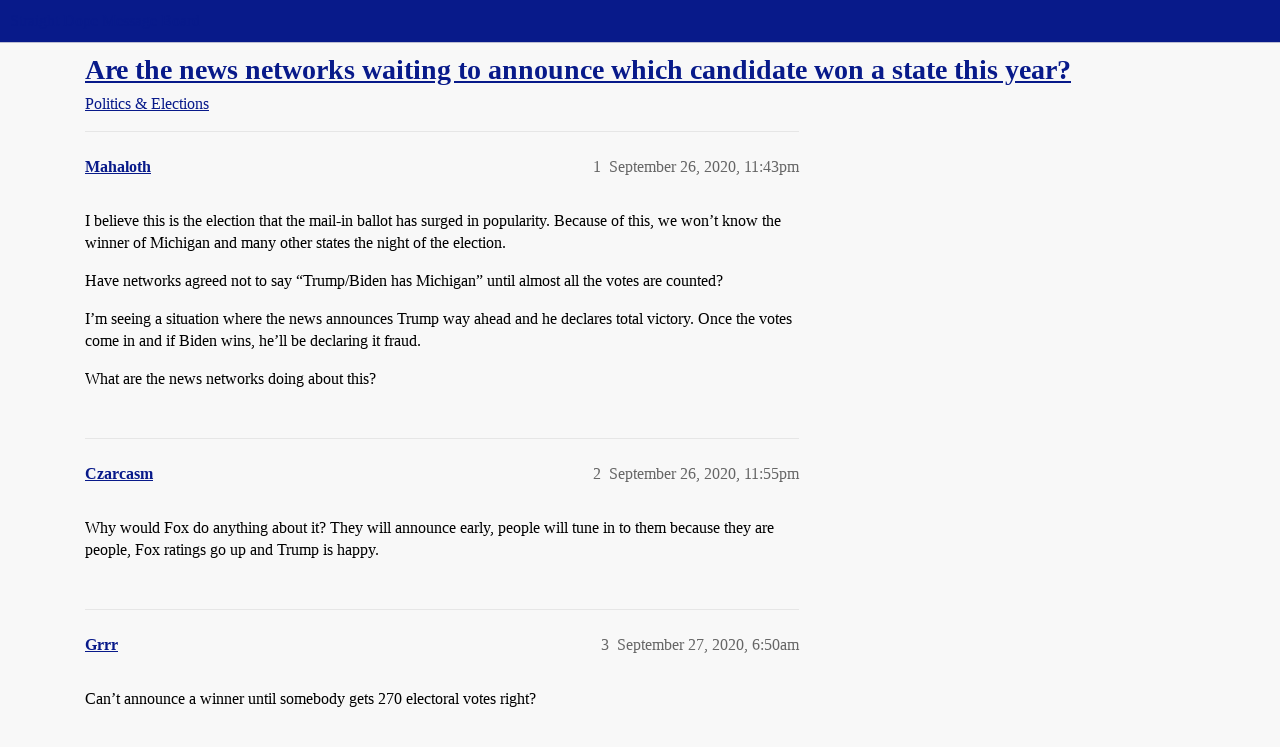

--- FILE ---
content_type: text/html; charset=utf-8
request_url: https://boards.straightdope.com/t/are-the-news-networks-waiting-to-announce-which-candidate-won-a-state-this-year/921626
body_size: 8902
content:
<!DOCTYPE html>
<html lang="en">
  <head>
    <meta charset="utf-8">
    <title>Are the news networks waiting to announce which candidate won a state this year? - Politics &amp; Elections - Straight Dope Message Board</title>
    <meta name="description" content="I believe this is the election that the mail-in ballot has surged in popularity. Because of this, we won’t know the winner of Michigan and many other states the night of the election. 
Have networks agreed not to say “Tr&amp;hellip;">
    <meta name="generator" content="Discourse 2026.01.0-latest - https://github.com/discourse/discourse version 74b9dab90ff8a1c5a7ecb2a4f3692cb851f3ce23">
<link rel="icon" type="image/png" href="https://global.discourse-cdn.com/straightdope/optimized/2X/e/e489c3b7d8fce19c4b355dd4fc3f88cc39c34b87_2_32x32.png">
<link rel="apple-touch-icon" type="image/png" href="https://global.discourse-cdn.com/straightdope/optimized/2X/e/e489c3b7d8fce19c4b355dd4fc3f88cc39c34b87_2_180x180.png">
<meta name="theme-color" media="all" content="#081a8a">

<meta name="color-scheme" content="light">

<meta name="viewport" content="width=device-width, initial-scale=1.0, minimum-scale=1.0, viewport-fit=cover">
<link rel="canonical" href="https://boards.straightdope.com/t/are-the-news-networks-waiting-to-announce-which-candidate-won-a-state-this-year/921626" />

<link rel="search" type="application/opensearchdescription+xml" href="https://boards.straightdope.com/opensearch.xml" title="Straight Dope Message Board Search">

    
    <link href="https://sea3.discourse-cdn.com/straightdope/stylesheets/color_definitions_straightdope_10_15_5225bac80ed7e16154fd1642f258258ad9f9aca9.css?__ws=boards.straightdope.com" media="all" rel="stylesheet" class="light-scheme" data-scheme-id="10"/>

<link href="https://sea3.discourse-cdn.com/straightdope/stylesheets/common_e9db86a332ee684a4a1a5e2848c9de3ace6edf07.css?__ws=boards.straightdope.com" media="all" rel="stylesheet" data-target="common"  />

  <link href="https://sea3.discourse-cdn.com/straightdope/stylesheets/mobile_e9db86a332ee684a4a1a5e2848c9de3ace6edf07.css?__ws=boards.straightdope.com" media="(max-width: 39.99999rem)" rel="stylesheet" data-target="mobile"  />
  <link href="https://sea3.discourse-cdn.com/straightdope/stylesheets/desktop_e9db86a332ee684a4a1a5e2848c9de3ace6edf07.css?__ws=boards.straightdope.com" media="(min-width: 40rem)" rel="stylesheet" data-target="desktop"  />



    <link href="https://sea3.discourse-cdn.com/straightdope/stylesheets/checklist_e9db86a332ee684a4a1a5e2848c9de3ace6edf07.css?__ws=boards.straightdope.com" media="all" rel="stylesheet" data-target="checklist"  />
    <link href="https://sea3.discourse-cdn.com/straightdope/stylesheets/discourse-adplugin_e9db86a332ee684a4a1a5e2848c9de3ace6edf07.css?__ws=boards.straightdope.com" media="all" rel="stylesheet" data-target="discourse-adplugin"  />
    <link href="https://sea3.discourse-cdn.com/straightdope/stylesheets/discourse-ai_e9db86a332ee684a4a1a5e2848c9de3ace6edf07.css?__ws=boards.straightdope.com" media="all" rel="stylesheet" data-target="discourse-ai"  />
    <link href="https://sea3.discourse-cdn.com/straightdope/stylesheets/discourse-akismet_e9db86a332ee684a4a1a5e2848c9de3ace6edf07.css?__ws=boards.straightdope.com" media="all" rel="stylesheet" data-target="discourse-akismet"  />
    <link href="https://sea3.discourse-cdn.com/straightdope/stylesheets/discourse-cakeday_e9db86a332ee684a4a1a5e2848c9de3ace6edf07.css?__ws=boards.straightdope.com" media="all" rel="stylesheet" data-target="discourse-cakeday"  />
    <link href="https://sea3.discourse-cdn.com/straightdope/stylesheets/discourse-data-explorer_e9db86a332ee684a4a1a5e2848c9de3ace6edf07.css?__ws=boards.straightdope.com" media="all" rel="stylesheet" data-target="discourse-data-explorer"  />
    <link href="https://sea3.discourse-cdn.com/straightdope/stylesheets/discourse-details_e9db86a332ee684a4a1a5e2848c9de3ace6edf07.css?__ws=boards.straightdope.com" media="all" rel="stylesheet" data-target="discourse-details"  />
    <link href="https://sea3.discourse-cdn.com/straightdope/stylesheets/discourse-github_e9db86a332ee684a4a1a5e2848c9de3ace6edf07.css?__ws=boards.straightdope.com" media="all" rel="stylesheet" data-target="discourse-github"  />
    <link href="https://sea3.discourse-cdn.com/straightdope/stylesheets/discourse-lazy-videos_e9db86a332ee684a4a1a5e2848c9de3ace6edf07.css?__ws=boards.straightdope.com" media="all" rel="stylesheet" data-target="discourse-lazy-videos"  />
    <link href="https://sea3.discourse-cdn.com/straightdope/stylesheets/discourse-local-dates_e9db86a332ee684a4a1a5e2848c9de3ace6edf07.css?__ws=boards.straightdope.com" media="all" rel="stylesheet" data-target="discourse-local-dates"  />
    <link href="https://sea3.discourse-cdn.com/straightdope/stylesheets/discourse-math_e9db86a332ee684a4a1a5e2848c9de3ace6edf07.css?__ws=boards.straightdope.com" media="all" rel="stylesheet" data-target="discourse-math"  />
    <link href="https://sea3.discourse-cdn.com/straightdope/stylesheets/discourse-narrative-bot_e9db86a332ee684a4a1a5e2848c9de3ace6edf07.css?__ws=boards.straightdope.com" media="all" rel="stylesheet" data-target="discourse-narrative-bot"  />
    <link href="https://sea3.discourse-cdn.com/straightdope/stylesheets/discourse-policy_e9db86a332ee684a4a1a5e2848c9de3ace6edf07.css?__ws=boards.straightdope.com" media="all" rel="stylesheet" data-target="discourse-policy"  />
    <link href="https://sea3.discourse-cdn.com/straightdope/stylesheets/discourse-presence_e9db86a332ee684a4a1a5e2848c9de3ace6edf07.css?__ws=boards.straightdope.com" media="all" rel="stylesheet" data-target="discourse-presence"  />
    <link href="https://sea3.discourse-cdn.com/straightdope/stylesheets/discourse-solved_e9db86a332ee684a4a1a5e2848c9de3ace6edf07.css?__ws=boards.straightdope.com" media="all" rel="stylesheet" data-target="discourse-solved"  />
    <link href="https://sea3.discourse-cdn.com/straightdope/stylesheets/discourse-templates_e9db86a332ee684a4a1a5e2848c9de3ace6edf07.css?__ws=boards.straightdope.com" media="all" rel="stylesheet" data-target="discourse-templates"  />
    <link href="https://sea3.discourse-cdn.com/straightdope/stylesheets/discourse-tooltips_e9db86a332ee684a4a1a5e2848c9de3ace6edf07.css?__ws=boards.straightdope.com" media="all" rel="stylesheet" data-target="discourse-tooltips"  />
    <link href="https://sea3.discourse-cdn.com/straightdope/stylesheets/discourse-topic-voting_e9db86a332ee684a4a1a5e2848c9de3ace6edf07.css?__ws=boards.straightdope.com" media="all" rel="stylesheet" data-target="discourse-topic-voting"  />
    <link href="https://sea3.discourse-cdn.com/straightdope/stylesheets/discourse-user-notes_e9db86a332ee684a4a1a5e2848c9de3ace6edf07.css?__ws=boards.straightdope.com" media="all" rel="stylesheet" data-target="discourse-user-notes"  />
    <link href="https://sea3.discourse-cdn.com/straightdope/stylesheets/footnote_e9db86a332ee684a4a1a5e2848c9de3ace6edf07.css?__ws=boards.straightdope.com" media="all" rel="stylesheet" data-target="footnote"  />
    <link href="https://sea3.discourse-cdn.com/straightdope/stylesheets/hosted-site_e9db86a332ee684a4a1a5e2848c9de3ace6edf07.css?__ws=boards.straightdope.com" media="all" rel="stylesheet" data-target="hosted-site"  />
    <link href="https://sea3.discourse-cdn.com/straightdope/stylesheets/poll_e9db86a332ee684a4a1a5e2848c9de3ace6edf07.css?__ws=boards.straightdope.com" media="all" rel="stylesheet" data-target="poll"  />
    <link href="https://sea3.discourse-cdn.com/straightdope/stylesheets/spoiler-alert_e9db86a332ee684a4a1a5e2848c9de3ace6edf07.css?__ws=boards.straightdope.com" media="all" rel="stylesheet" data-target="spoiler-alert"  />
    <link href="https://sea3.discourse-cdn.com/straightdope/stylesheets/discourse-ai_mobile_e9db86a332ee684a4a1a5e2848c9de3ace6edf07.css?__ws=boards.straightdope.com" media="(max-width: 39.99999rem)" rel="stylesheet" data-target="discourse-ai_mobile"  />
    <link href="https://sea3.discourse-cdn.com/straightdope/stylesheets/discourse-solved_mobile_e9db86a332ee684a4a1a5e2848c9de3ace6edf07.css?__ws=boards.straightdope.com" media="(max-width: 39.99999rem)" rel="stylesheet" data-target="discourse-solved_mobile"  />
    <link href="https://sea3.discourse-cdn.com/straightdope/stylesheets/discourse-topic-voting_mobile_e9db86a332ee684a4a1a5e2848c9de3ace6edf07.css?__ws=boards.straightdope.com" media="(max-width: 39.99999rem)" rel="stylesheet" data-target="discourse-topic-voting_mobile"  />
    <link href="https://sea3.discourse-cdn.com/straightdope/stylesheets/discourse-ai_desktop_e9db86a332ee684a4a1a5e2848c9de3ace6edf07.css?__ws=boards.straightdope.com" media="(min-width: 40rem)" rel="stylesheet" data-target="discourse-ai_desktop"  />
    <link href="https://sea3.discourse-cdn.com/straightdope/stylesheets/discourse-topic-voting_desktop_e9db86a332ee684a4a1a5e2848c9de3ace6edf07.css?__ws=boards.straightdope.com" media="(min-width: 40rem)" rel="stylesheet" data-target="discourse-topic-voting_desktop"  />
    <link href="https://sea3.discourse-cdn.com/straightdope/stylesheets/poll_desktop_e9db86a332ee684a4a1a5e2848c9de3ace6edf07.css?__ws=boards.straightdope.com" media="(min-width: 40rem)" rel="stylesheet" data-target="poll_desktop"  />

  <link href="https://sea3.discourse-cdn.com/straightdope/stylesheets/common_theme_26_23ba66f736f3dfeb39b0813a19fc5b1aa1b04391.css?__ws=boards.straightdope.com" media="all" rel="stylesheet" data-target="common_theme" data-theme-id="26" data-theme-name="custom ads"/>
<link href="https://sea3.discourse-cdn.com/straightdope/stylesheets/common_theme_9_9f0fdbdec1dace14ba6fcf5bf03bc1a4539def6e.css?__ws=boards.straightdope.com" media="all" rel="stylesheet" data-target="common_theme" data-theme-id="9" data-theme-name="custom header links"/>
<link href="https://sea3.discourse-cdn.com/straightdope/stylesheets/common_theme_11_942171d32cf1a5e56877638f843eca4960e2b0d8.css?__ws=boards.straightdope.com" media="all" rel="stylesheet" data-target="common_theme" data-theme-id="11" data-theme-name="easy footer"/>
<link href="https://sea3.discourse-cdn.com/straightdope/stylesheets/common_theme_24_8eea075c5b5895971e0215d552f1031a98e76616.css?__ws=boards.straightdope.com" media="all" rel="stylesheet" data-target="common_theme" data-theme-id="24" data-theme-name="icon header links"/>
<link href="https://sea3.discourse-cdn.com/straightdope/stylesheets/common_theme_15_cd4c02a80b0c9a579b0e474be3b9efb7a541b598.css?__ws=boards.straightdope.com" media="all" rel="stylesheet" data-target="common_theme" data-theme-id="15" data-theme-name="straight dope light"/>
<link href="https://sea3.discourse-cdn.com/straightdope/stylesheets/common_theme_20_49c233659152609241edca84ce1cc04c1c8f5746.css?__ws=boards.straightdope.com" media="all" rel="stylesheet" data-target="common_theme" data-theme-id="20" data-theme-name="hide flagging options"/>
    
    <link href="https://sea3.discourse-cdn.com/straightdope/stylesheets/desktop_theme_15_9e21751440df16d872407fc201c9492e45fc511f.css?__ws=boards.straightdope.com" media="(min-width: 40rem)" rel="stylesheet" data-target="desktop_theme" data-theme-id="15" data-theme-name="straight dope light"/>

    
<!-- Google Tag Manager -->
<script defer="" src="https://sea3.discourse-cdn.com/straightdope/theme-javascripts/8898f2da089803c5a8a0d5664058b30b6d4944b3.js?__ws=boards.straightdope.com" data-theme-id="12" nonce="I21fFY3A2jtM5rDrmRb4dgKW1"></script>
<!-- End Google Tag Manager -—>
</head>-->
<!-- This is utilized for the custom ads component -->
<script defer="" data-domain="boards.straightdope.com" src="https://www.discourse.org/js/script.outbound-links.tagged-events.js" nonce="I21fFY3A2jtM5rDrmRb4dgKW1"></script>
    <meta id="data-ga-universal-analytics" data-tracking-code="UA-52083976-16" data-json="{&quot;cookieDomain&quot;:&quot;boards.straightdope.com&quot;}" data-auto-link-domains="">

  <script defer src="https://global.discourse-cdn.com/straightdope/assets/google-universal-analytics-v3-b3a99bbc.br.js" data-discourse-entrypoint="google-universal-analytics-v3" nonce="I21fFY3A2jtM5rDrmRb4dgKW1"></script>


        <link rel="alternate nofollow" type="application/rss+xml" title="RSS feed of &#39;Are the news networks waiting to announce which candidate won a state this year?&#39;" href="https://boards.straightdope.com/t/are-the-news-networks-waiting-to-announce-which-candidate-won-a-state-this-year/921626.rss" />
    <meta property="og:site_name" content="Straight Dope Message Board" />
<meta property="og:type" content="website" />
<meta name="twitter:card" content="summary" />
<meta name="twitter:image" content="https://global.discourse-cdn.com/straightdope/original/2X/e/e489c3b7d8fce19c4b355dd4fc3f88cc39c34b87.png" />
<meta property="og:image" content="https://global.discourse-cdn.com/straightdope/original/2X/e/e489c3b7d8fce19c4b355dd4fc3f88cc39c34b87.png" />
<meta property="og:url" content="https://boards.straightdope.com/t/are-the-news-networks-waiting-to-announce-which-candidate-won-a-state-this-year/921626" />
<meta name="twitter:url" content="https://boards.straightdope.com/t/are-the-news-networks-waiting-to-announce-which-candidate-won-a-state-this-year/921626" />
<meta property="og:title" content="Are the news networks waiting to announce which candidate won a state this year?" />
<meta name="twitter:title" content="Are the news networks waiting to announce which candidate won a state this year?" />
<meta property="og:description" content="I believe this is the election that the mail-in ballot has surged in popularity. Because of this, we won’t know the winner of Michigan and many other states the night of the election.  Have networks agreed not to say “Trump/Biden has Michigan” until almost all the votes are counted?  I’m seeing a situation where the news announces Trump way ahead and he declares total victory. Once the votes come in and if Biden wins, he’ll be declaring it fraud.  What are the news networks doing about this?" />
<meta name="twitter:description" content="I believe this is the election that the mail-in ballot has surged in popularity. Because of this, we won’t know the winner of Michigan and many other states the night of the election.  Have networks agreed not to say “Trump/Biden has Michigan” until almost all the votes are counted?  I’m seeing a situation where the news announces Trump way ahead and he declares total victory. Once the votes come in and if Biden wins, he’ll be declaring it fraud.  What are the news networks doing about this?" />
<meta property="og:article:section" content="Politics &amp; Elections" />
<meta property="og:article:section:color" content="0088CC" />
<meta property="article:published_time" content="2020-09-26T23:43:43+00:00" />
<meta property="og:ignore_canonical" content="true" />


    
  </head>
  <body class="crawler ">
    
    <header>
  <a href="/">Straight Dope Message Board</a>
</header>

    <div id="main-outlet" class="wrap" role="main">
        <div id="topic-title">
    <h1>
      <a href="/t/are-the-news-networks-waiting-to-announce-which-candidate-won-a-state-this-year/921626">Are the news networks waiting to announce which candidate won a state this year?</a>
    </h1>

      <div class="topic-category" itemscope itemtype="http://schema.org/BreadcrumbList">
          <span itemprop="itemListElement" itemscope itemtype="http://schema.org/ListItem">
            <a href="/c/politics-elections/22" class="badge-wrapper bullet" itemprop="item">
              <span class='badge-category-bg' style='background-color: #0088CC'></span>
              <span class='badge-category clear-badge'>
                <span class='category-name' itemprop='name'>Politics &amp; Elections</span>
              </span>
            </a>
            <meta itemprop="position" content="1" />
          </span>
      </div>

  </div>

  

    <div itemscope itemtype='http://schema.org/DiscussionForumPosting'>
      <meta itemprop='headline' content='Are the news networks waiting to announce which candidate won a state this year?'>
      <link itemprop='url' href='https://boards.straightdope.com/t/are-the-news-networks-waiting-to-announce-which-candidate-won-a-state-this-year/921626'>
      <meta itemprop='datePublished' content='2020-09-26T23:43:43Z'>
        <meta itemprop='articleSection' content='Politics &amp; Elections'>
      <meta itemprop='keywords' content=''>
      <div itemprop='publisher' itemscope itemtype="http://schema.org/Organization">
        <meta itemprop='name' content='Straight Dope Message Board'>
          <div itemprop='logo' itemscope itemtype="http://schema.org/ImageObject">
            <meta itemprop='url' content='https://global.discourse-cdn.com/straightdope/original/2X/8/869bc1b860d43b6812f2b6372013429a49590e87.jpeg'>
          </div>
      </div>


          <div id='post_1'  class='topic-body crawler-post'>
            <div class='crawler-post-meta'>
              <span class="creator" itemprop="author" itemscope itemtype="http://schema.org/Person">
                <a itemprop="url" rel='nofollow' href='https://boards.straightdope.com/u/Mahaloth'><span itemprop='name'>Mahaloth</span></a>
                
              </span>

                <link itemprop="mainEntityOfPage" href="https://boards.straightdope.com/t/are-the-news-networks-waiting-to-announce-which-candidate-won-a-state-this-year/921626">


              <span class="crawler-post-infos">
                  <time  datetime='2020-09-26T23:43:43Z' class='post-time'>
                    September 26, 2020, 11:43pm
                  </time>
                  <meta itemprop='dateModified' content='2020-09-26T23:43:43Z'>
              <span itemprop='position'>1</span>
              </span>
            </div>
            <div class='post' itemprop='text'>
              <p>I believe this is the election that the mail-in ballot has surged in popularity. Because of this, we won’t know the winner of Michigan and many other states the night of the election.</p>
<p>Have networks agreed not to say “Trump/Biden has Michigan” until almost all the votes are counted?</p>
<p>I’m seeing a situation where the news announces Trump way ahead and he declares total victory. Once the votes come in and if Biden wins, he’ll be declaring it fraud.</p>
<p>What are the news networks doing about this?</p>
            </div>

            <div itemprop="interactionStatistic" itemscope itemtype="http://schema.org/InteractionCounter">
              <meta itemprop="interactionType" content="http://schema.org/LikeAction"/>
              <meta itemprop="userInteractionCount" content="0" />
              <span class='post-likes'></span>
            </div>


            
          </div>
          <div id='post_2' itemprop='comment' itemscope itemtype='http://schema.org/Comment' class='topic-body crawler-post'>
            <div class='crawler-post-meta'>
              <span class="creator" itemprop="author" itemscope itemtype="http://schema.org/Person">
                <a itemprop="url" rel='nofollow' href='https://boards.straightdope.com/u/Czarcasm'><span itemprop='name'>Czarcasm</span></a>
                
              </span>



              <span class="crawler-post-infos">
                  <time itemprop='datePublished' datetime='2020-09-26T23:55:09Z' class='post-time'>
                    September 26, 2020, 11:55pm
                  </time>
                  <meta itemprop='dateModified' content='2020-09-26T23:55:09Z'>
              <span itemprop='position'>2</span>
              </span>
            </div>
            <div class='post' itemprop='text'>
              <p>Why would Fox do anything about it?  They will announce early, people will tune in to them because they are people, Fox ratings go up and Trump is happy.</p>
            </div>

            <div itemprop="interactionStatistic" itemscope itemtype="http://schema.org/InteractionCounter">
              <meta itemprop="interactionType" content="http://schema.org/LikeAction"/>
              <meta itemprop="userInteractionCount" content="0" />
              <span class='post-likes'></span>
            </div>


            
          </div>
          <div id='post_3' itemprop='comment' itemscope itemtype='http://schema.org/Comment' class='topic-body crawler-post'>
            <div class='crawler-post-meta'>
              <span class="creator" itemprop="author" itemscope itemtype="http://schema.org/Person">
                <a itemprop="url" rel='nofollow' href='https://boards.straightdope.com/u/Grrr'><span itemprop='name'>Grrr</span></a>
                
              </span>



              <span class="crawler-post-infos">
                  <time itemprop='datePublished' datetime='2020-09-27T06:50:49Z' class='post-time'>
                    September 27, 2020,  6:50am
                  </time>
                  <meta itemprop='dateModified' content='2020-09-27T06:50:49Z'>
              <span itemprop='position'>3</span>
              </span>
            </div>
            <div class='post' itemprop='text'>
              <p>Can’t announce a winner until somebody gets 270 electoral votes right?</p>
            </div>

            <div itemprop="interactionStatistic" itemscope itemtype="http://schema.org/InteractionCounter">
              <meta itemprop="interactionType" content="http://schema.org/LikeAction"/>
              <meta itemprop="userInteractionCount" content="0" />
              <span class='post-likes'></span>
            </div>


            
          </div>
          <div id='post_4' itemprop='comment' itemscope itemtype='http://schema.org/Comment' class='topic-body crawler-post'>
            <div class='crawler-post-meta'>
              <span class="creator" itemprop="author" itemscope itemtype="http://schema.org/Person">
                <a itemprop="url" rel='nofollow' href='https://boards.straightdope.com/u/jtur88'><span itemprop='name'>jtur88</span></a>
                
              </span>



              <span class="crawler-post-infos">
                  <time itemprop='datePublished' datetime='2020-09-27T10:53:03Z' class='post-time'>
                    September 27, 2020, 10:53am
                  </time>
                  <meta itemprop='dateModified' content='2020-09-27T10:53:03Z'>
              <span itemprop='position'>4</span>
              </span>
            </div>
            <div class='post' itemprop='text'>
              <p>In recent years, they’ve been announcing some states at 7:01 on the basis of exit polls.  I imagine they will continue to do that, and if that number hits 270 at 7:01, it’s a done deal.</p>
            </div>

            <div itemprop="interactionStatistic" itemscope itemtype="http://schema.org/InteractionCounter">
              <meta itemprop="interactionType" content="http://schema.org/LikeAction"/>
              <meta itemprop="userInteractionCount" content="0" />
              <span class='post-likes'></span>
            </div>


            
          </div>
          <div id='post_5' itemprop='comment' itemscope itemtype='http://schema.org/Comment' class='topic-body crawler-post'>
            <div class='crawler-post-meta'>
              <span class="creator" itemprop="author" itemscope itemtype="http://schema.org/Person">
                <a itemprop="url" rel='nofollow' href='https://boards.straightdope.com/u/FlikTheBlue'><span itemprop='name'>FlikTheBlue</span></a>
                
              </span>



              <span class="crawler-post-infos">
                  <time itemprop='datePublished' datetime='2020-09-27T12:05:39Z' class='post-time'>
                    September 27, 2020, 12:05pm
                  </time>
                  <meta itemprop='dateModified' content='2020-09-27T12:05:39Z'>
              <span itemprop='position'>5</span>
              </span>
            </div>
            <div class='post' itemprop='text'>
              <p>Right.  But those are usually deep blue states like Hawaii and California, or deep red states like Idaho and Wyoming.  CNN, NBC, ABC, and such probably won’t be calling the swing states, or even deep pink (Missouri) or deep aqua (Virginia) states early in that manner this year.</p>
            </div>

            <div itemprop="interactionStatistic" itemscope itemtype="http://schema.org/InteractionCounter">
              <meta itemprop="interactionType" content="http://schema.org/LikeAction"/>
              <meta itemprop="userInteractionCount" content="0" />
              <span class='post-likes'></span>
            </div>


            
          </div>
          <div id='post_6' itemprop='comment' itemscope itemtype='http://schema.org/Comment' class='topic-body crawler-post'>
            <div class='crawler-post-meta'>
              <span class="creator" itemprop="author" itemscope itemtype="http://schema.org/Person">
                <a itemprop="url" rel='nofollow' href='https://boards.straightdope.com/u/JKellyMap'><span itemprop='name'>JKellyMap</span></a>
                
              </span>



              <span class="crawler-post-infos">
                  <time itemprop='datePublished' datetime='2020-09-27T12:28:00Z' class='post-time'>
                    September 27, 2020, 12:28pm
                  </time>
                  <meta itemprop='dateModified' content='2020-09-27T12:28:00Z'>
              <span itemprop='position'>6</span>
              </span>
            </div>
            <div class='post' itemprop='text'>
              <p>Right. I’m assuming that the usual formulas networks use to designate a state “too close to call” or “insufficient data at this time” will include a rough count of the number of mail-in ballots received and not yet “counted” (i.e., reported by cities and counties to the state officials).</p>
<p>In a few states, another factor to consider (and I assume will be considered by the networks) is the number of blank absentee ballots mailed to people (weeks before Nov 3), but not yet received by officials through the mail. This one could be interesting, because it’s more of an unknown quantity (not everyone ends up voting after all — and some decide to vote in person after all), until the final deadline date (which is still being litigated in a couple of states).</p>
            </div>

            <div itemprop="interactionStatistic" itemscope itemtype="http://schema.org/InteractionCounter">
              <meta itemprop="interactionType" content="http://schema.org/LikeAction"/>
              <meta itemprop="userInteractionCount" content="0" />
              <span class='post-likes'></span>
            </div>


            
          </div>
          <div id='post_7' itemprop='comment' itemscope itemtype='http://schema.org/Comment' class='topic-body crawler-post'>
            <div class='crawler-post-meta'>
              <span class="creator" itemprop="author" itemscope itemtype="http://schema.org/Person">
                <a itemprop="url" rel='nofollow' href='https://boards.straightdope.com/u/eschrodinger'><span itemprop='name'>eschrodinger</span></a>
                
              </span>



              <span class="crawler-post-infos">
                  <time itemprop='datePublished' datetime='2020-09-27T14:48:24Z' class='post-time'>
                    September 27, 2020,  2:48pm
                  </time>
                  <meta itemprop='dateModified' content='2020-09-27T14:48:24Z'>
              <span itemprop='position'>7</span>
              </span>
            </div>
            <div class='post' itemprop='text'>
              <p>They all <em>say</em> they are going to wait.  <a href="https://www.washingtonpost.com/opinions/how-news-networks-are-preparing-for-the-possibility-of-a-delayed-vote-count/2020/09/22/190a4218-fd16-11ea-b555-4d71a9254f4b_story.html" rel="noopener nofollow ugc">https://www.washingtonpost.com/opinions/how-news-networks-are-preparing-for-the-possibility-of-a-delayed-vote-count/2020/09/22/190a4218-fd16-11ea-b555-4d71a9254f4b_story.html</a></p>
<aside class="quote no-group">
<blockquote>
<p>Journalists at all the major networks use similar language to describe the challenge of reporting the Nov. 3 outcome. They recognize that because many votes will be cast by mail, the counting will be slow in some states and the final result may be delayed for days. Commendably, all the networks are preparing for a “decision night” that may not yield an immediate decision.</p>
<p>“There’s a lot of responsibility for us. We take it very seriously,” Bret Baier of Fox News, who will be co-anchoring that network’s coverage, stressed in an interview. “If the difference in the number of absentee ballots yet to be counted is too large, you can’t make the call.”</p>
</blockquote>
</aside>
            </div>

            <div itemprop="interactionStatistic" itemscope itemtype="http://schema.org/InteractionCounter">
              <meta itemprop="interactionType" content="http://schema.org/LikeAction"/>
              <meta itemprop="userInteractionCount" content="0" />
              <span class='post-likes'></span>
            </div>


            
          </div>
          <div id='post_8' itemprop='comment' itemscope itemtype='http://schema.org/Comment' class='topic-body crawler-post'>
            <div class='crawler-post-meta'>
              <span class="creator" itemprop="author" itemscope itemtype="http://schema.org/Person">
                <a itemprop="url" rel='nofollow' href='https://boards.straightdope.com/u/Mahaloth'><span itemprop='name'>Mahaloth</span></a>
                
              </span>



              <span class="crawler-post-infos">
                  <time itemprop='datePublished' datetime='2020-09-27T16:15:43Z' class='post-time'>
                    September 27, 2020,  4:15pm
                  </time>
                  <meta itemprop='dateModified' content='2020-09-27T16:15:43Z'>
              <span itemprop='position'>8</span>
              </span>
            </div>
            <div class='post' itemprop='text'>
              <aside class="quote group-Registered" data-username="eschrodinger" data-post="7" data-topic="921626">
<div class="title">
<div class="quote-controls"></div>
<img loading="lazy" alt="" width="24" height="24" src="https://sea3.discourse-cdn.com/straightdope/user_avatar/boards.straightdope.com/eschrodinger/48/122_2.png" class="avatar"> eschrodinger:</div>
<blockquote>
<p>They all <em>say</em> they are going to wait. <a href="https://www.washingtonpost.com/opinions/how-news-networks-are-preparing-for-the-possibility-of-a-delayed-vote-count/2020/09/22/190a4218-fd16-11ea-b555-4d71a9254f4b_story.html" rel="noopener nofollow ugc">https://www.washingtonpost.com/opinions/how-news-networks-are-preparing-for-the-possibility-of-a-delayed-vote-count/2020/09/22/190a4218-fd16-11ea-b555-4d71a9254f4b_story.html</a></p>
</blockquote>
</aside>
<p>Thank you, this is really right on with what I was looking for.</p>
            </div>

            <div itemprop="interactionStatistic" itemscope itemtype="http://schema.org/InteractionCounter">
              <meta itemprop="interactionType" content="http://schema.org/LikeAction"/>
              <meta itemprop="userInteractionCount" content="0" />
              <span class='post-likes'></span>
            </div>


            
          </div>
          <div id='post_9' itemprop='comment' itemscope itemtype='http://schema.org/Comment' class='topic-body crawler-post'>
            <div class='crawler-post-meta'>
              <span class="creator" itemprop="author" itemscope itemtype="http://schema.org/Person">
                <a itemprop="url" rel='nofollow' href='https://boards.straightdope.com/u/Elmer_J.Fudd'><span itemprop='name'>Elmer_J.Fudd</span></a>
                
              </span>



              <span class="crawler-post-infos">
                  <time itemprop='datePublished' datetime='2020-09-27T16:48:53Z' class='post-time'>
                    September 27, 2020,  4:48pm
                  </time>
                  <meta itemprop='dateModified' content='2020-09-27T16:48:53Z'>
              <span itemprop='position'>9</span>
              </span>
            </div>
            <div class='post' itemprop='text'>
              <p>Things may have changed, but in previous elections Fox and other major news outlets left projections to a room full of non-partisan math nerds who’s careers and reputations hinged on accuracy, not agenda.</p>
            </div>

            <div itemprop="interactionStatistic" itemscope itemtype="http://schema.org/InteractionCounter">
              <meta itemprop="interactionType" content="http://schema.org/LikeAction"/>
              <meta itemprop="userInteractionCount" content="0" />
              <span class='post-likes'></span>
            </div>


            
          </div>
          <div id='post_10' itemprop='comment' itemscope itemtype='http://schema.org/Comment' class='topic-body crawler-post'>
            <div class='crawler-post-meta'>
              <span class="creator" itemprop="author" itemscope itemtype="http://schema.org/Person">
                <a itemprop="url" rel='nofollow' href='https://boards.straightdope.com/u/LSLGuy'><span itemprop='name'>LSLGuy</span></a>
                
              </span>



              <span class="crawler-post-infos">
                  <time itemprop='datePublished' datetime='2020-09-27T17:27:21Z' class='post-time'>
                    September 27, 2020,  5:27pm
                  </time>
                  <meta itemprop='dateModified' content='2020-09-27T17:27:21Z'>
              <span itemprop='position'>10</span>
              </span>
            </div>
            <div class='post' itemprop='text'>
              <aside class="quote group-Charter_Member" data-username="Mahaloth" data-post="8" data-topic="921626">
<div class="title">
<div class="quote-controls"></div>
<img loading="lazy" alt="" width="24" height="24" src="https://sea3.discourse-cdn.com/straightdope/user_avatar/boards.straightdope.com/mahaloth/48/1079_2.png" class="avatar"> Mahaloth:</div>
<blockquote>
<p>Thank you, this is really right on with what I was looking for.</p>
</blockquote>
</aside>
<p>This current thread doesn’t start on exactly the point you asked, but a lot of its replies are.</p>
<aside class="quote" data-post="1" data-topic="921207">
  <div class="title">
    <div class="quote-controls"></div>
    <img loading="lazy" alt="" width="24" height="24" src="https://sea3.discourse-cdn.com/straightdope/user_avatar/boards.straightdope.com/velocity/48/18006_2.png" class="avatar">
    <a href="https://boards.straightdope.com/t/trump-could-temporarily-have-408-electoral-votes-until-the-blue-shift-gives-biden-334/921207/">Trump could temporarily have 408 electoral votes, until the "blue shift" gives Biden 334</a> <a class="badge-category__wrapper " href="/c/politics-elections/22"><span data-category-id="22" style="--category-badge-color: #0088CC; --category-badge-text-color: #FFFFFF;" data-drop-close="true" class="badge-category " title="The forum for discussion about the horse race.  For discussion of elections and electoral politics, including strategy and tactics, political parties, individual races, political news, and politicians and public figures."><span class="badge-category__name">Politics &amp; Elections</span></span></a>
  </div>
  <blockquote>
    Interesting <a href="https://www.newyorker.com/magazine/2020/09/28/the-legal-fight-awaiting-us-after-the-election" rel="noopener nofollow ugc">New Yorker article</a> (scroll down, it’s the 9th paragraph): The gap between in-person voting and mail voting is potentially so vast between Republicans and Democrats, respectively, that a data company, Hawkfish, predicted that Trump could climb to a whopping 408 electoral votes on Election Night…until the “blue shift” (the many Democratic mail-in ballots for Biden) kicks in in the days following Election Day and changes it to a 334-EV victory for Biden.
  </blockquote>
</aside>

            </div>

            <div itemprop="interactionStatistic" itemscope itemtype="http://schema.org/InteractionCounter">
              <meta itemprop="interactionType" content="http://schema.org/LikeAction"/>
              <meta itemprop="userInteractionCount" content="0" />
              <span class='post-likes'></span>
            </div>


            
          </div>
          <div id='post_11' itemprop='comment' itemscope itemtype='http://schema.org/Comment' class='topic-body crawler-post'>
            <div class='crawler-post-meta'>
              <span class="creator" itemprop="author" itemscope itemtype="http://schema.org/Person">
                <a itemprop="url" rel='nofollow' href='https://boards.straightdope.com/u/Czarcasm'><span itemprop='name'>Czarcasm</span></a>
                
              </span>



              <span class="crawler-post-infos">
                  <time itemprop='datePublished' datetime='2020-09-27T17:36:19Z' class='post-time'>
                    September 27, 2020,  5:36pm
                  </time>
                  <meta itemprop='dateModified' content='2020-09-27T17:36:19Z'>
              <span itemprop='position'>11</span>
              </span>
            </div>
            <div class='post' itemprop='text'>
              <aside class="quote group-Registered" data-username="Elmer_J.Fudd" data-post="9" data-topic="921626">
<div class="title">
<div class="quote-controls"></div>
<img loading="lazy" alt="" width="24" height="24" src="https://sea3.discourse-cdn.com/straightdope/user_avatar/boards.straightdope.com/elmer_j.fudd/48/1211_2.png" class="avatar"> Elmer_J.Fudd:</div>
<blockquote>
<p>Things may have changed, but in previous elections Fox and other major news outlets left projections to a room full of non-partisan math nerds who’s careers and reputations hinged on accuracy, not agenda</p>
</blockquote>
</aside>
<p>How did Fox behave when it came to the last election?</p>
            </div>

            <div itemprop="interactionStatistic" itemscope itemtype="http://schema.org/InteractionCounter">
              <meta itemprop="interactionType" content="http://schema.org/LikeAction"/>
              <meta itemprop="userInteractionCount" content="0" />
              <span class='post-likes'></span>
            </div>


            
          </div>
          <div id='post_12' itemprop='comment' itemscope itemtype='http://schema.org/Comment' class='topic-body crawler-post'>
            <div class='crawler-post-meta'>
              <span class="creator" itemprop="author" itemscope itemtype="http://schema.org/Person">
                <a itemprop="url" rel='nofollow' href='https://boards.straightdope.com/u/Elmer_J.Fudd'><span itemprop='name'>Elmer_J.Fudd</span></a>
                
              </span>



              <span class="crawler-post-infos">
                  <time itemprop='datePublished' datetime='2020-09-27T18:13:11Z' class='post-time'>
                    September 27, 2020,  6:13pm
                  </time>
                  <meta itemprop='dateModified' content='2020-09-27T18:13:11Z'>
              <span itemprop='position'>12</span>
              </span>
            </div>
            <div class='post' itemprop='text'>
              <aside class="quote group-Retired_Straight_Dope_Staff" data-username="Czarcasm" data-post="11" data-topic="921626">
<div class="title">
<div class="quote-controls"></div>
<img loading="lazy" alt="" width="24" height="24" src="https://sea3.discourse-cdn.com/straightdope/user_avatar/boards.straightdope.com/czarcasm/48/4050_2.png" class="avatar"> Czarcasm:</div>
<blockquote>
<p>How did Fox behave when it came to the last election?</p>
</blockquote>
</aside>
<p>They called it at 2:40 am - half an hour after AP.</p>
            </div>

            <div itemprop="interactionStatistic" itemscope itemtype="http://schema.org/InteractionCounter">
              <meta itemprop="interactionType" content="http://schema.org/LikeAction"/>
              <meta itemprop="userInteractionCount" content="0" />
              <span class='post-likes'></span>
            </div>


            
          </div>
          <div id='post_13' itemprop='comment' itemscope itemtype='http://schema.org/Comment' class='topic-body crawler-post'>
            <div class='crawler-post-meta'>
              <span class="creator" itemprop="author" itemscope itemtype="http://schema.org/Person">
                <a itemprop="url" rel='nofollow' href='https://boards.straightdope.com/u/Hari_Seldon'><span itemprop='name'>Hari_Seldon</span></a>
                
              </span>



              <span class="crawler-post-infos">
                  <time itemprop='datePublished' datetime='2020-09-27T19:17:59Z' class='post-time'>
                    September 27, 2020,  7:17pm
                  </time>
                  <meta itemprop='dateModified' content='2020-09-27T19:17:59Z'>
              <span itemprop='position'>13</span>
              </span>
            </div>
            <div class='post' itemprop='text'>
              <p>In 2012, Fox called for Obama quite early, sending the head of the RNC into a hissy fit.  I have no reason to doubt their statistical bureau.</p>
            </div>

            <div itemprop="interactionStatistic" itemscope itemtype="http://schema.org/InteractionCounter">
              <meta itemprop="interactionType" content="http://schema.org/LikeAction"/>
              <meta itemprop="userInteractionCount" content="0" />
              <span class='post-likes'></span>
            </div>


            
          </div>
          <div id='post_14' itemprop='comment' itemscope itemtype='http://schema.org/Comment' class='topic-body crawler-post'>
            <div class='crawler-post-meta'>
              <span class="creator" itemprop="author" itemscope itemtype="http://schema.org/Person">
                <a itemprop="url" rel='nofollow' href='https://boards.straightdope.com/u/squeegee'><span itemprop='name'>squeegee</span></a>
                
              </span>



              <span class="crawler-post-infos">
                  <time itemprop='datePublished' datetime='2020-09-27T19:23:25Z' class='post-time'>
                    September 27, 2020,  7:23pm
                  </time>
                  <meta itemprop='dateModified' content='2020-09-27T19:23:25Z'>
              <span itemprop='position'>14</span>
              </span>
            </div>
            <div class='post' itemprop='text'>
              <aside class="quote group-Member" data-username="Hari_Seldon" data-post="13" data-topic="921626">
<div class="title">
<div class="quote-controls"></div>
<img loading="lazy" alt="" width="24" height="24" src="https://sea3.discourse-cdn.com/straightdope/user_avatar/boards.straightdope.com/hari_seldon/48/5173_2.png" class="avatar"> Hari_Seldon:</div>
<blockquote>
<p>sending the head of the RNC into a hissy fit</p>
</blockquote>
</aside>
<p>You mean <a href="https://youtu.be/9TwuR0jCavk?t=33" data-bbcode="true" rel="noopener nofollow ugc">Rove</a></p>
            </div>

            <div itemprop="interactionStatistic" itemscope itemtype="http://schema.org/InteractionCounter">
              <meta itemprop="interactionType" content="http://schema.org/LikeAction"/>
              <meta itemprop="userInteractionCount" content="0" />
              <span class='post-likes'></span>
            </div>


            
          </div>
          <div id='post_15' itemprop='comment' itemscope itemtype='http://schema.org/Comment' class='topic-body crawler-post'>
            <div class='crawler-post-meta'>
              <span class="creator" itemprop="author" itemscope itemtype="http://schema.org/Person">
                <a itemprop="url" rel='nofollow' href='https://boards.straightdope.com/u/Mahaloth'><span itemprop='name'>Mahaloth</span></a>
                
              </span>



              <span class="crawler-post-infos">
                  <time itemprop='datePublished' datetime='2020-09-27T21:15:55Z' class='post-time'>
                    September 27, 2020,  9:15pm
                  </time>
                  <meta itemprop='dateModified' content='2020-09-27T21:15:55Z'>
              <span itemprop='position'>15</span>
              </span>
            </div>
            <div class='post' itemprop='text'>
              <aside class="quote group-Member" data-username="Hari_Seldon" data-post="13" data-topic="921626" data-full="true">
<div class="title">
<div class="quote-controls"></div>
<img loading="lazy" alt="" width="24" height="24" src="https://sea3.discourse-cdn.com/straightdope/user_avatar/boards.straightdope.com/hari_seldon/48/5173_2.png" class="avatar"> Hari_Seldon:</div>
<blockquote>
<p>In 2012, Fox called for Obama quite early, sending the head of the RNC into a hissy fit. I have no reason to doubt their statistical bureau.</p>
</blockquote>
</aside>
<p>As long as I live, I’ll never forget watching the Daily Show the next day when they showed Karl Rove screaming, pleading that they not call it because of outlying areas of Ohio(?) that had not fully reported.</p>
<p>The chaos at Fox was amazing.</p>
<p>I do believe Joe Biden is mostly heading towards victory, but the length of time counting votes may deprive us of this kind of amazing scene.</p>
            </div>

            <div itemprop="interactionStatistic" itemscope itemtype="http://schema.org/InteractionCounter">
              <meta itemprop="interactionType" content="http://schema.org/LikeAction"/>
              <meta itemprop="userInteractionCount" content="0" />
              <span class='post-likes'></span>
            </div>


            
          </div>
          <div id='post_16' itemprop='comment' itemscope itemtype='http://schema.org/Comment' class='topic-body crawler-post'>
            <div class='crawler-post-meta'>
              <span class="creator" itemprop="author" itemscope itemtype="http://schema.org/Person">
                <a itemprop="url" rel='nofollow' href='https://boards.straightdope.com/u/Czarcasm'><span itemprop='name'>Czarcasm</span></a>
                
              </span>



              <span class="crawler-post-infos">
                  <time itemprop='datePublished' datetime='2020-09-27T22:12:48Z' class='post-time'>
                    September 27, 2020, 10:12pm
                  </time>
                  <meta itemprop='dateModified' content='2020-09-27T22:12:48Z'>
              <span itemprop='position'>16</span>
              </span>
            </div>
            <div class='post' itemprop='text'>
              <aside class="quote group-Member" data-username="Hari_Seldon" data-post="13" data-topic="921626">
<div class="title">
<div class="quote-controls"></div>
<img loading="lazy" alt="" width="24" height="24" src="https://sea3.discourse-cdn.com/straightdope/user_avatar/boards.straightdope.com/hari_seldon/48/5173_2.png" class="avatar"> Hari_Seldon:</div>
<blockquote>
<p>In 2012, Fox called for Obama quite early, sending the head of the RNC into a hissy fit. I have no reason to doubt their statistical bureau</p>
</blockquote>
</aside>
<p>Yes, I know, but I was inquiring about the election <em>after</em> that one.<br>
Thank you, <strong>Elmer_J.Fudd.</strong></p>
            </div>

            <div itemprop="interactionStatistic" itemscope itemtype="http://schema.org/InteractionCounter">
              <meta itemprop="interactionType" content="http://schema.org/LikeAction"/>
              <meta itemprop="userInteractionCount" content="0" />
              <span class='post-likes'></span>
            </div>


            
          </div>
          <div id='post_17' itemprop='comment' itemscope itemtype='http://schema.org/Comment' class='topic-body crawler-post'>
            <div class='crawler-post-meta'>
              <span class="creator" itemprop="author" itemscope itemtype="http://schema.org/Person">
                <a itemprop="url" rel='nofollow' href='https://boards.straightdope.com/u/JKellyMap'><span itemprop='name'>JKellyMap</span></a>
                
              </span>



              <span class="crawler-post-infos">
                  <time itemprop='datePublished' datetime='2020-09-28T11:35:46Z' class='post-time'>
                    September 28, 2020, 11:35am
                  </time>
                  <meta itemprop='dateModified' content='2020-09-28T11:35:46Z'>
              <span itemprop='position'>17</span>
              </span>
            </div>
            <div class='post' itemprop='text'>
              <p>Trump Wants to Discredit the Election. This Nerd Could Stop Him.</p>
<p>Fox News, the president’s favored network, will face enormous pressure to call the election for Mr. Trump. The outcome rests on a little-known 65-year-old wonk who will declare the winner.</p>
<p>That’s where a prickly, bespectacled 65-year-old named Arnon Mishkin and his staff of data-crunching wonks will come to work on Election Day. And this Nov. 3, Mr. Mishkin may be the last bulwark against the most frightening prophecies of electoral insanity.</p>
<p>Mr. Mishkin runs Fox News’s “decision desk,” the team responsible for telling Fox viewers — also known as Donald Trump’s base — who won the election. The team and its sister polling unit are among the few endeavors at Fox that have proven immune to the president’s takeover of the network.</p>
<aside class="onebox allowlistedgeneric" data-onebox-src="https://www.nytimes.com/2020/09/27/business/media/trump-election-fox-news.html?action=click&amp;module=News&amp;pgtype=Homepage">
  <header class="source">
      <img src="https://www.nytimes.com/vi-assets/static-assets/favicon-d2483f10ef688e6f89e23806b9700298.ico" class="site-icon" width="48" height="48">

      <a href="https://www.nytimes.com/2020/09/27/business/media/trump-election-fox-news.html?action=click&amp;module=News&amp;pgtype=Homepage" target="_blank" rel="noopener nofollow ugc" title="11:15PM - 27 September 2020">nytimes.com – 27 Sep 20</a>
  </header>

  <article class="onebox-body">
    <div class="aspect-image" style="--aspect-ratio:690/460;"><img src="https://static01.nyt.com/images/2020/09/28/business/27JPbensmith1-print/27JPbensmith1-print-largeHorizontalJumbo-v2.jpg?year=2020&amp;h=683&amp;w=1024&amp;s=df21db6e88d443aebc0c783547e4143fc63fbcd0c6b0590734e629d901e3ee2d&amp;k=ZQJBKqZ0VN" class="thumbnail" width="690" height="460"></div>

<h3><a href="https://www.nytimes.com/2020/09/27/business/media/trump-election-fox-news.html?action=click&amp;module=News&amp;pgtype=Homepage" target="_blank" rel="noopener nofollow ugc">Trump Wants to Discredit the Election. This Nerd Could Stop Him. (Published...</a></h3>

  <p>Fox News, the president’s favored network, will face enormous pressure to call the election for Mr. Trump. The outcome rests on a little-known 65-year-old wonk who will declare the winner.</p>


  </article>

  <div class="onebox-metadata">
    
    
  </div>

  <div style="clear: both"></div>
</aside>

            </div>

            <div itemprop="interactionStatistic" itemscope itemtype="http://schema.org/InteractionCounter">
              <meta itemprop="interactionType" content="http://schema.org/LikeAction"/>
              <meta itemprop="userInteractionCount" content="0" />
              <span class='post-likes'></span>
            </div>


            
          </div>
    </div>


    <div id="related-topics" class="more-topics__list " role="complementary" aria-labelledby="related-topics-title">
  <h3 id="related-topics-title" class="more-topics__list-title">
    Related topics
  </h3>
  <div class="topic-list-container" itemscope itemtype='http://schema.org/ItemList'>
    <meta itemprop='itemListOrder' content='http://schema.org/ItemListOrderDescending'>
    <table class='topic-list'>
      <thead>
        <tr>
          <th>Topic</th>
          <th></th>
          <th class="replies">Replies</th>
          <th class="views">Views</th>
          <th>Activity</th>
        </tr>
      </thead>
      <tbody>
          <tr class="topic-list-item" id="topic-list-item-921207">
            <td class="main-link" itemprop='itemListElement' itemscope itemtype='http://schema.org/ListItem'>
              <meta itemprop='position' content='1'>
              <span class="link-top-line">
                <a itemprop='url' href='https://boards.straightdope.com/t/trump-could-temporarily-have-408-electoral-votes-until-the-blue-shift-gives-biden-334/921207' class='title raw-link raw-topic-link'>Trump could temporarily have 408 electoral votes, until the &quot;blue shift&quot; gives Biden 334</a>
              </span>
              <div class="link-bottom-line">
                  <a href='/c/politics-elections/22' class='badge-wrapper bullet'>
                    <span class='badge-category-bg' style='background-color: #0088CC'></span>
                    <span class='badge-category clear-badge'>
                      <span class='category-name'>Politics &amp; Elections</span>
                    </span>
                  </a>
                  <div class="discourse-tags">
                  </div>
              </div>
            </td>
            <td class="replies">
              <span class='posts' title='posts'>71</span>
            </td>
            <td class="views">
              <span class='views' title='views'>2145</span>
            </td>
            <td>
              October 1, 2020
            </td>
          </tr>
          <tr class="topic-list-item" id="topic-list-item-924518">
            <td class="main-link" itemprop='itemListElement' itemscope itemtype='http://schema.org/ListItem'>
              <meta itemprop='position' content='2'>
              <span class="link-top-line">
                <a itemprop='url' href='https://boards.straightdope.com/t/npr-will-not-call-races-until-the-ap-does/924518' class='title raw-link raw-topic-link'>NPR will not call races until the AP does</a>
              </span>
              <div class="link-bottom-line">
                  <a href='/c/politics-elections/22' class='badge-wrapper bullet'>
                    <span class='badge-category-bg' style='background-color: #0088CC'></span>
                    <span class='badge-category clear-badge'>
                      <span class='category-name'>Politics &amp; Elections</span>
                    </span>
                  </a>
                  <div class="discourse-tags">
                  </div>
              </div>
            </td>
            <td class="replies">
              <span class='posts' title='posts'>15</span>
            </td>
            <td class="views">
              <span class='views' title='views'>717</span>
            </td>
            <td>
              November 3, 2020
            </td>
          </tr>
          <tr class="topic-list-item" id="topic-list-item-470867">
            <td class="main-link" itemprop='itemListElement' itemscope itemtype='http://schema.org/ListItem'>
              <meta itemprop='position' content='3'>
              <span class="link-top-line">
                <a itemprop='url' href='https://boards.straightdope.com/t/when-will-media-announce-election-results/470867' class='title raw-link raw-topic-link'>When will media announce election results?</a>
              </span>
              <div class="link-bottom-line">
                  <a href='/c/factual-questions/9' class='badge-wrapper bullet'>
                    <span class='badge-category-bg' style='background-color: #0088CC'></span>
                    <span class='badge-category clear-badge'>
                      <span class='category-name'>Factual Questions</span>
                    </span>
                  </a>
                  <div class="discourse-tags">
                  </div>
              </div>
            </td>
            <td class="replies">
              <span class='posts' title='posts'>24</span>
            </td>
            <td class="views">
              <span class='views' title='views'>2472</span>
            </td>
            <td>
              November 4, 2008
            </td>
          </tr>
          <tr class="topic-list-item" id="topic-list-item-849281">
            <td class="main-link" itemprop='itemListElement' itemscope itemtype='http://schema.org/ListItem'>
              <meta itemprop='position' content='4'>
              <span class="link-top-line">
                <a itemprop='url' href='https://boards.straightdope.com/t/how-do-news-outlets-decide-when-to-call-an-election/849281' class='title raw-link raw-topic-link'>How do news outlets decide when to &quot;call&quot; an election?</a>
              </span>
              <div class="link-bottom-line">
                  <a href='/c/factual-questions/9' class='badge-wrapper bullet'>
                    <span class='badge-category-bg' style='background-color: #0088CC'></span>
                    <span class='badge-category clear-badge'>
                      <span class='category-name'>Factual Questions</span>
                    </span>
                  </a>
                  <div class="discourse-tags">
                  </div>
              </div>
            </td>
            <td class="replies">
              <span class='posts' title='posts'>9</span>
            </td>
            <td class="views">
              <span class='views' title='views'>1078</span>
            </td>
            <td>
              March 13, 2020
            </td>
          </tr>
          <tr class="topic-list-item" id="topic-list-item-470207">
            <td class="main-link" itemprop='itemListElement' itemscope itemtype='http://schema.org/ListItem'>
              <meta itemprop='position' content='5'>
              <span class="link-top-line">
                <a itemprop='url' href='https://boards.straightdope.com/t/best-on-line-coverage-of-the-election/470207' class='title raw-link raw-topic-link'>Best On-line Coverage of the Election?</a>
              </span>
              <div class="link-bottom-line">
                  <a href='/c/in-my-humble-opinion/14' class='badge-wrapper bullet'>
                    <span class='badge-category-bg' style='background-color: #0088CC'></span>
                    <span class='badge-category clear-badge'>
                      <span class='category-name'>In My Humble Opinion</span>
                    </span>
                  </a>
                  <div class="discourse-tags">
                  </div>
              </div>
            </td>
            <td class="replies">
              <span class='posts' title='posts'>25</span>
            </td>
            <td class="views">
              <span class='views' title='views'>1764</span>
            </td>
            <td>
              November 1, 2008
            </td>
          </tr>
      </tbody>
    </table>
  </div>
</div>





    </div>
    <footer class="container wrap">
  <nav class='crawler-nav'>
    <ul>
      <li itemscope itemtype='http://schema.org/SiteNavigationElement'>
        <span itemprop='name'>
          <a href='/' itemprop="url">Home </a>
        </span>
      </li>
      <li itemscope itemtype='http://schema.org/SiteNavigationElement'>
        <span itemprop='name'>
          <a href='/categories' itemprop="url">Categories </a>
        </span>
      </li>
      <li itemscope itemtype='http://schema.org/SiteNavigationElement'>
        <span itemprop='name'>
          <a href='/guidelines' itemprop="url">Guidelines </a>
        </span>
      </li>
        <li itemscope itemtype='http://schema.org/SiteNavigationElement'>
          <span itemprop='name'>
            <a href='/tos' itemprop="url">Terms of Service </a>
          </span>
        </li>
        <li itemscope itemtype='http://schema.org/SiteNavigationElement'>
          <span itemprop='name'>
            <a href='/privacy' itemprop="url">Privacy Policy </a>
          </span>
        </li>
    </ul>
  </nav>
  <p class='powered-by-link'>Powered by <a href="https://www.discourse.org">Discourse</a>, best viewed with JavaScript enabled</p>
</footer>

    
    
<!-- Google Tag Manager (noscript) -->
<noscript><iframe src="https://www.googletagmanager.com/ns.html?id=GTM-MMT5W69" height="0" width="0" style="display:none;visibility:hidden"></iframe></noscript>
<!-- End Google Tag Manager (noscript) -->

  </body>
  
</html>


--- FILE ---
content_type: text/css
request_url: https://sea3.discourse-cdn.com/straightdope/stylesheets/discourse-math_e9db86a332ee684a4a1a5e2848c9de3ace6edf07.css?__ws=boards.straightdope.com
body_size: 227
content:
.math-container.block-math,.math-container.ascii-math{display:block}.math-container.block-math>div,.math-container.block-math>span,.math-container.ascii-math>div,.math-container.ascii-math>span{display:block !important;max-width:100%;margin-bottom:1em}.math-container.block-math>div [id*=-Frame],.math-container.block-math>div>nobr,.math-container.block-math>div>span,.math-container.block-math>div.MathJax_SVG,.math-container.block-math>div .katex-html,.math-container.block-math>span [id*=-Frame],.math-container.block-math>span>nobr,.math-container.block-math>span>span,.math-container.block-math>span.MathJax_SVG,.math-container.block-math>span .katex-html,.math-container.ascii-math>div [id*=-Frame],.math-container.ascii-math>div>nobr,.math-container.ascii-math>div>span,.math-container.ascii-math>div.MathJax_SVG,.math-container.ascii-math>div .katex-html,.math-container.ascii-math>span [id*=-Frame],.math-container.ascii-math>span>nobr,.math-container.ascii-math>span>span,.math-container.ascii-math>span.MathJax_SVG,.math-container.ascii-math>span .katex-html{display:block;overflow-x:auto;max-width:100%;padding:.25em .5em;box-sizing:border-box}.mobile-view .cooked .math-container.block-math,.mobile-view .cooked .math-container.ascii-math{position:relative}.mobile-view .cooked .math-container.block-math::before,.mobile-view .cooked .math-container.ascii-math::before{content:"";position:absolute;z-index:1;left:0;top:0;width:1em;height:100%;background:linear-gradient(to right, rgb(var(--secondary-rgb), 1) 0%, rgb(var(--secondary-rgb), 0) 100%)}.mobile-view .cooked .math-container.block-math::after,.mobile-view .cooked .math-container.ascii-math::after{content:"";position:absolute;z-index:1;right:0;top:0;width:1em;height:100%;background:linear-gradient(to right, rgb(var(--secondary-rgb), 0) 0%, rgb(var(--secondary-rgb), 1) 100%)}.mobile-view .cooked .math-container.block-math .MJXp-mtable,.mobile-view .cooked .math-container.block-math .MJXp-mstyle,.mobile-view .cooked .math-container.ascii-math .MJXp-mtable,.mobile-view .cooked .math-container.ascii-math .MJXp-mstyle{padding:0 .75em}.chat-message-text .MJXc-display,.chat-message-text .MathJax_CHTML{margin:0 !important;padding:0 !important;overflow:hidden !important}
/*# sourceMappingURL=discourse-math_e9db86a332ee684a4a1a5e2848c9de3ace6edf07.css.map?__ws=boards.straightdope.com */